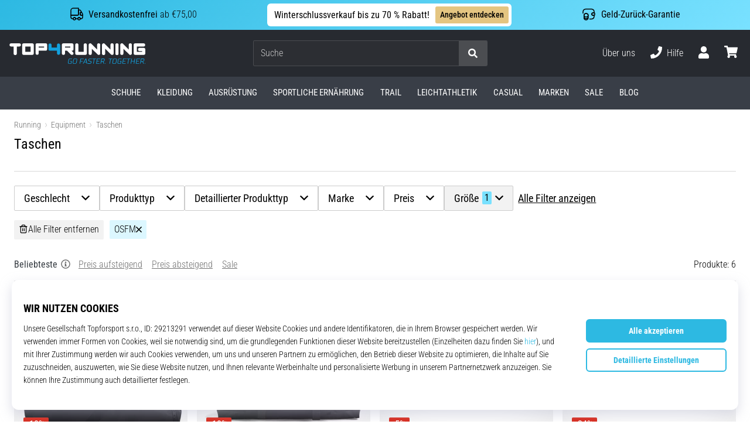

--- FILE ---
content_type: application/javascript; charset=utf-8
request_url: https://cdn.luigisbox.tech/luma/luma-chunks/store-bb521108.js
body_size: 4611
content:
var k=Object.defineProperty,H=Object.defineProperties;var N=Object.getOwnPropertyDescriptors;var b=Object.getOwnPropertySymbols;var x=Object.prototype.hasOwnProperty,P=Object.prototype.propertyIsEnumerable;var w=(e,t,s)=>t in e?k(e,t,{enumerable:!0,configurable:!0,writable:!0,value:s}):e[t]=s,d=(e,t)=>{for(var s in t||(t={}))x.call(t,s)&&w(e,s,t[s]);if(b)for(var s of b(t))P.call(t,s)&&w(e,s,t[s]);return e},D=(e,t)=>H(e,N(t));var o=(e,t,s)=>new Promise((a,i)=>{var l=n=>{try{r(s.next(n))}catch(u){i(u)}},p=n=>{try{r(s.throw(n))}catch(u){i(u)}},r=n=>n.done?a(n.value):Promise.resolve(n.value).then(l,p);r((s=s.apply(e,t)).next())});import{_ as m,D as U,l as f,a as S,f as A,Q as g,c as T,T as F,U as c,P as v,J as $,C as B}from"./console-32bd6609.js";import{_ as q}from"./dynamic-import-helper-35007094.js";import{g as V}from"./uuid-bf6e8103.js";import{d as W}from"./_plugin-vue_export-helper-de215208.js";import"./vue.esm-bundler-381f8a2a.js";import{j as _,n as y,m as L,e as R,p as K}from"./loaders-179fedcb.js";import{g as M}from"./base64-ae67ffac.js";import{g as j,b as C,r as G}from"./generate-shared-components-789ba6a4.js";import{E,n as Q}from"./runtime-core.esm-bundler-4740d8d4.js";import{d as J,p as I}from"./results-d7e871e9.js";import{a as z}from"./api-052e8ad1.js";import{g as Y}from"./assistant-043f9d29.js";import X from"./listeners-35ae1e91.js";const Z=e=>o(void 0,null,function*(){const t=e.app;yield j(e).register(),t.component("assistant-box",E(()=>m(()=>import("./assistant-box-c16ff4bb.js"),[],import.meta.url))),t.component("assistant-question",E(()=>m(()=>import("./assistant-question-d49d1b55.js"),[],import.meta.url))),t.component("assistant-option",E(()=>m(()=>import("./assistant-option-dda543fc.js"),[],import.meta.url))),t.component("assistant-results",E(()=>m(()=>import("./assistant-results-166ee429.js"),[],import.meta.url))),t.component("assistant-result",E(()=>m(()=>import("./assistant-result-77258442.js"),[],import.meta.url))),t.component("assistant-pick",E(()=>m(()=>import("./assistant-pick-5d404445.js"),[],import.meta.url)))}),ct=W("assistant",{state:()=>({isOpen:!1,name:"",currentHandle:"",customComponents:{},assistants:{},selectedOptions:[],extraData:{},extraDataDefault:{},mountSelector:"body",config:null,currentBreakpoint:"",defaultComputedAttributes:J,customComputedAttributes:{},prefersDarkMode:!1,app:null,appId:null,trackerId:"",appElement:void 0,destroyers:[],errorData:null,locale:"en",fallbackLocale:"en",gaCode:void 0,variant:void 0,isLoading:!1,responseTimestamp:0,hitFields:[],removeFields:[],boxMounted:!1,placementMap:[],theme:U,themeConfig:{cssVariables:{}},themeExports:{},response:null,lastRequest:null,resultsToMount:null,mountedResults:null,customRendererHTML:null,requestModifier:t=>o(void 0,null,function*(){return t}),responseModifier:t=>o(void 0,null,function*(){return t}),onBeforeOpen:()=>o(void 0,null,function*(){return!0}),onBeforeRender:t=>o(void 0,null,function*(){return t.results}),onAfterRender:()=>{},listenerHelper:X(),isMounted:!1,hooks:[],customState:{},addToBasket:(t,s=1,a)=>{a==null||a.preventDefault(),f("addToBasket",{result:t,quantity:s});const i=new CustomEvent(B.ADD_TO_BASKET,{detail:{result:t,quantity:s,originalEvent:a}});document.dispatchEvent(i)},priceFormat:C({})}),getters:{assistant:e=>e.assistants[e.currentHandle],question:e=>{var s,a;const t=(s=e.assistants[e.currentHandle])==null?void 0:s.step;return t?(a=e.assistants[e.currentHandle])==null?void 0:a.questions[t]:null},isMultiChoice(e){var s,a,i;const t=(s=e.assistants[e.currentHandle])==null?void 0:s.step;return t?((i=(a=e.assistants[e.currentHandle])==null?void 0:a.questions[t])==null?void 0:i.type)==="multi_choice":!1},isDarkMode:e=>{var s;const t=((s=e.config)==null?void 0:s.darkMode)||0;return t===1?!!e.prefersDarkMode:t===2},appElementSelector(e){return e.appId?`[data-luma*="assistant-app:${e.appId};"]`:""},tt(){return K(this)},results(e){const t=e.assistants[e.currentHandle]||null;return[...(t==null?void 0:t.results)||[]].map((s,a)=>{const i={};return I({to:i,from:this.defaultComputedAttributes,result:s,store:this,type:"assistant-results"}),I({to:i,from:this.customComputedAttributes,result:s,store:this,type:"assistant-results"}),D(d({},s),{computed:i,__key:`${s.url}-${a}`})})},resultsMounted(e){return e.customRendererHTML?e.boxMounted:e.resultsToMount!==null&&e.resultsToMount===e.mountedResults}},actions:{GAR(e){this.gaCode&&f("🎯 TODO GAR 🎯",{payload:e,variant:this.variant})},GET_APP(){const e=_(),t=e.$apps.assistant.findIndex(a=>this.appId&&a.$id===this.appId);return e.$apps.assistant[t]},INIT(e,t){return o(this,null,function*(){var l,p;this.app=e;const s=V();e.$id=s,this.appId=s,this.config=t,this.trackerId=t.trackerId||"",this.name=t.assistantHandle,this.customComponents=t.customComponents||{};const a=_();t.fallbackLocale&&typeof t.fallbackLocale=="string"&&t.fallbackLocale!==t.locale&&(this.fallbackLocale=t.fallbackLocale),this.fallbackLocale&&(yield y(this.fallbackLocale,t.translations)),t.locale&&typeof t.locale=="string"&&(this.locale=t.locale),this.locale&&(yield y(this.locale,t.translations)),t.translations&&typeof t.translations=="object"&&(a.$translations=L(a.$translations,t.translations||{}));try{const r=L({},a.$translations[this.fallbackLocale||this.locale]._priceFormat,a.$translations[this.locale]._priceFormat);this.priceFormat=C(r)}catch(r){S("Assistant: Error creating priceFormat function",r)}t.theme!==void 0&&(this.theme=t.theme);let i={};if(this.theme)try{i=(yield q(Object.assign({"../themes/assistant/basic/scripts/default-theme-config.ts":()=>m(()=>import("./default-theme-config-b621fcc3.js"),[],import.meta.url),"../themes/assistant/muziker/scripts/default-theme-config.ts":()=>m(()=>import("./default-theme-config-f1975169.js"),[],import.meta.url)}),`../themes/assistant/${this.theme}/scripts/default-theme-config.ts`)).default}catch(r){A("Error loading default theme config",r)}if(this.themeConfig=L({},{cssVariables:g},this.themeConfig,i,t.themeConfig||{}),t.customState&&typeof t.customState=="object"&&(this.customState=d(d({},this.customState),t.customState)),t.computedAttributes&&(this.customComputedAttributes=t.computedAttributes),t.hooks&&(this.hooks=t.hooks),t.gaCode&&typeof t.gaCode=="string"&&(this.gaCode=t.gaCode),t.variant&&typeof t.variant=="string"&&(this.variant=t.variant),typeof t.onBeforeOpen=="function"&&(this.onBeforeOpen=t.onBeforeOpen),typeof t.onBeforeRender=="function"&&(this.onBeforeRender=t.onBeforeRender),typeof t.onAfterRender=="function"&&(this.onAfterRender=t.onAfterRender),t.hitFields&&(this.hitFields=t.hitFields),t.removeFields&&(this.removeFields=t.removeFields),t.extraDataDefault&&(this.extraDataDefault=t.extraDataDefault),t.extraData&&(this.extraData=t.extraData),this.themeConfig.numberOfResults&&(this.extraData.size=this.themeConfig.numberOfResults),(p=(l=a.$integration)==null?void 0:l.completeConfig)!=null&&p.isPreview){const r=new URL(window.location.href),[n="",u=""]=(r.searchParams.get("_lbxtm_sa_preview")||sessionStorage.getItem("_lbxtm_sa_preview")||"||").split("||");sessionStorage.setItem("_lbxtm_sa_preview",`${n}||${u}`),u&&n===this.name?this.extraData.assistant_version=parseInt(u):this.extraData.assistant_version=-1;const[h]=(r.searchParams.get("_lbxtm_sa_preview")||"").split("||");if(h===this.name){const O=Y({assistants:{[n]:t},handle:n});if(O){window.location.href=O;return}}}t.version&&(this.extraData.assistant_version=t.version),t.priceField&&(this.extraData.price_field=t.priceField),t.placementMap&&(this.placementMap=t.placementMap),t.mountSelector&&(this.mountSelector=t.mountSelector),t.requestModifier&&(this.requestModifier=t.requestModifier),t.responseModifier&&(this.responseModifier=t.responseModifier),yield this.MOUNT(),a.$apps.assistant.push(e)})},DESTROY(){return o(this,null,function*(){const e=_(),t=this.GET_APP(),s=e.$apps.assistant.findIndex(a=>this.appId&&a.$id===this.appId);if(!t){A("assistant failed to unmount, app not found",this.appId);return}this.hooks.filter(a=>a.component==="assistant-app"&&a.type==="beforeUnmount").forEach(a=>{R({store:this,callback:a.cb,showWarning:!0})}),this.destroyers.forEach(a=>a()),document.documentElement.removeAttribute("data-luma-assistant-active"),this.listenerHelper.removeAll(),t.unmount(),e.$apps.assistant.splice(s,1),this.isMounted=!1,this.appElement&&this.appElement.remove(),[...document.querySelectorAll("[data-luma-assistant-placement]")||[]].forEach(a=>{a.remove()}),[...document.querySelectorAll("[data-luma-assistant-placed]")||[]].forEach(a=>{a.removeAttribute("data-luma-assistant-placed")}),this.$reset(),f("assistant destroyed",t)})},UNMOUNT(){return o(this,null,function*(){if(!this.isMounted)return;f("Assistant UNMOUNT");const e=T(this.config);this.DESTROY(),_().startAssistant(e)})},SHOW_ERROR(e,t=""){let s=d({},this.$state);delete s.app,delete s.appElement,s=T(s);const a=G(e,s,t,{store:"assistant"});this.errorData=a},CLEAR_ERROR(){this.errorData=null},MOUNT(){return o(this,null,function*(){if(this.isMounted)return!1;f("Assistant MOUNT"),yield Z(this),this.isMounted=!0;const e=document.createElement("DIV");e.id=F,e.setAttribute("data-luma",`assistant-app:${this.appId};}`),(document.querySelector(this.mountSelector)||document.body).append(e),this.appElement=e,this.app.mount(e)})},RESET(){return o(this,arguments,function*(e={}){const{handle:t=this.currentHandle}=e;this.selectedOptions=this.selectedOptions.filter(s=>s.assistant_handle!==t),delete this.assistants[t],yield this.SET_STEP({handle:t,step:1,path:[]})})},OPEN(){return o(this,arguments,function*(e={}){var p,r;yield this.MOUNT();const{handle:t,step:s,path:a}=T(e);if(t?this.currentHandle=t:this.currentHandle=this.name,!this.currentHandle){A("Missing assistant handle");return}const i=((p=this.assistants[this.currentHandle])==null?void 0:p.step)>s,l={handle:this.currentHandle,step:s||((r=this.assistants[this.currentHandle])==null?void 0:r.step)||1,path:a,goToPreviousQuestion:i};!this.isOpen&&(yield R({store:this,data:l,callback:this.onBeforeOpen}))===!1||(this.isOpen=!0,yield this.SET_STEP(l))})},CLOSE(){return o(this,null,function*(){this.isOpen=!1,yield this.RESET(),this.CLEAR_URL_STATE()})},SET_STEP(e){return o(this,null,function*(){var a,i;this.isLoading=!0;const t=T(e),s=_();try{const{handle:l,step:p}=t;if(!p)throw new Error("SET_STEP - no step");let{path:r}=t;if(r=r||((a=this.assistants[l])==null?void 0:a.path)||[],r=r.slice(0,p-1),p>r.length+1)throw console.error({step:p,path:r}),new Error("SET_STEP - bad step");const n={handle:l,step:p,path:r,avatar:"",intro_html:"",questions:{},results:[],important_attributes:[]};let u={params:{tracker_id:this.trackerId,assistant_handle:l,user_id:s.cookie.get("_lb")||s.cookie.get("persooVid")},data:D(d(d({},this.extraDataDefault||{}),this.extraData||{}),{steps:r.length?r:void 0,next_question_handle:(i=[...r].pop())==null?void 0:i.next_question_handle})};this.requestModifier&&(u=yield this.requestModifier(u,"assistant-getData")),this.lastRequest=u;let{data:h}=yield z.getData(u);this.responseModifier&&(h=yield this.responseModifier(h,"assistant-getData")),n.questions[p]=h.question,n.results=h.hits,n.avatar=h.avatar_image_link||"",n.intro_html=h.intro_html||"",n.important_attributes=h.important_attributes||[],n.path=r,n.step=p,this.assistants[l]=n,this.SET_URL_STATE()}catch(l){this.SHOW_ERROR(l,"Assistant SET_STEP"),console.error(l)}this.isLoading=!1})},GET_URL_STATE(){const e=window.location.hash;if(e.startsWith(`#${c.ASSISTANT_HASH}`))try{const t=JSON.parse(M.decode(e.replace(`#${c.ASSISTANT_HASH}`,"")));this.name===t.handle&&this.OPEN({handle:t.handle,step:t.path.length+1,path:t.path})}catch(t){A("Bad assistant hash data")}else this.isOpen&&this.CLOSE()},SET_URL_STATE(){var i;const e=_(),t={handle:this.assistant.handle,path:this.assistant.path},s=window.location.href.replace(/#.*/,"")+`#${c.ASSISTANT_HASH}${M.encode(JSON.stringify(t))}`,a=new URL(s);a.searchParams.set(c.ASSISTANT_HANDLE,this.currentHandle||""),a.searchParams.set(c.ASSISTANT_QUESTION_HANDLE,((i=this.question)==null?void 0:i.question_handle)||""),window.location.href!==a.toString()&&e.changeUrl(a.toString())},CLEAR_URL_STATE(){const e=_(),t=window.location.href.replace(new RegExp("#.*"),"")+"",s=new URL(t);s.searchParams.delete(c.ASSISTANT_HANDLE),s.searchParams.delete(c.ASSISTANT_QUESTION_HANDLE),window.location.href!==s.toString()&&e.changeUrl(s.toString())},SET_CUSTOM_STATE(e,t=!1){this.customState=d(d({},t?{}:this.customState),e)},PRICE_FORMAT(e,t){return this.priceFormat(e,t)},ADD_TO_BASKET(e,t,s){let a=t;t===void 0&&(a=1),e!=null&&e.target&&S('Assistant ADD_TO_BASKET called, but {result} variable seems to be event. Try calling with parameters: @click="addToBasket("id", 1)"',e),(!a||typeof a!="number")&&S('Assistant ADD_TO_BASKET called, but {quantity} variable seems to be wrong. Try calling with parameters: @click="addToBasket("id", 1, $event)"',a),v("Assistant: ADD_TO_BASKET",{result:e,q:a}),this.addToBasket(e,a,s)},COLLECT_RESULTS(){return o(this,null,function*(){v("Assistant - collect results")})},ON_BEFORE_RENDER(e){return o(this,null,function*(){return(yield R({callback:this.onBeforeRender,store:this,data:{}}))||e})},ON_AFTER_RENDER(){this.THEME_AFTER_RENDER(),$("assistant ON_AFTER_RENDER",T(this.results)),setTimeout(()=>o(this,null,function*(){yield Q(),yield R({callback:this.onAfterRender,store:this,data:{}}),this.COLLECT_RESULTS()}),1)},THEME_AFTER_RENDER(){var e;try{this.theme&&((e=this.themeExports)!=null&&e.THEME_AFTER_RENDER)&&this.themeExports.THEME_AFTER_RENDER()}catch(t){S("assistant THEME_AFTER_RENDER",t)}},COLLECT_CLICK(e,t){const s=t==="click"?"lbx_select_item":"lbx_add_to_cart";window.dataLayer=window.dataLayer||[],window.dataLayer.push({event:s,ecommerce:{items:[{item_id:e}]}})}}});export{ct as u};


--- FILE ---
content_type: application/javascript; charset=utf-8
request_url: https://cdn.luigisbox.tech/luma/luma-chunks/directives-2698005e.js
body_size: 316
content:
const f=u=>{u.directive("luma-cc",{mounted(r,a){var o,c,l;const m=((o=a.instance)==null?void 0:o.kebabCaseName)||((c=a.instance)==null?void 0:c.$options.kebabCaseName)||((l=a.instance)==null?void 0:l.componentName.value)||"unknown";let s="unknown";a.arg&&(s=a.arg);const t=[];a.value?Array.isArray(a.value)?t.push(...a.value.map(e=>`${s}${e}`)):typeof a=="object"&&Object.keys(a.value).forEach(e=>{a.value[e]&&t.push(`${s}${e}`)}):t.push(s),t.forEach(e=>{const p=`luma-${m}__${e}`;r.classList.add(p)})}})};export{f as r};


--- FILE ---
content_type: application/javascript; charset=utf-8
request_url: https://cdn.luigisbox.tech/luma/luma-chunks/setup-df46f222.js
body_size: 332
content:
import{u as p}from"./store-b07e9520.js";import{P as t}from"./console-32bd6609.js";import"./dynamic-import-helper-35007094.js";import"./uuid-bf6e8103.js";import"./_plugin-vue_export-helper-de215208.js";import"./vue.esm-bundler-381f8a2a.js";import"./runtime-core.esm-bundler-4740d8d4.js";import"./loaders-179fedcb.js";import"./_commonjsHelpers-3184e0f1.js";import"./generate-shared-components-789ba6a4.js";import"./components-b65550b2.js";import"./storage-518f1474.js";import"./directives-2698005e.js";import"./listeners-35ae1e91.js";import"./api-052e8ad1.js";import"./_commonjs-dynamic-modules-302442b1.js";import"./___vite-browser-external_commonjs-proxy-789bfb8c.js";import"./results-d7e871e9.js";import"./index-b73ccddd.js";import"./throttle-64a620ee.js";import"./debounce-20db16b4.js";const D=()=>{const o=p(),m=()=>{t(`recommender ${o.theme} - THEME_AFTER_RENDER`)},r=()=>{t(`recommender ${o.theme} - THEME_AFTER_REPOSITION`)};o.$patch({themeExports:{THEME_AFTER_RENDER:m,THEME_AFTER_REPOSITION:r}})};export{D as default};


--- FILE ---
content_type: application/javascript; charset=utf-8
request_url: https://cdn.luigisbox.tech/luma/luma-chunks/assistant-results-default-d9a45c2e.js
body_size: 519
content:
const t=`<div ref="el" v-luma-cc:root v-if="!isLoading">

    <template v-if="!results.length">
        <div class="ltw-text-center ltw-p-8">
            <t-t>assistant.noResults</t-t>
        </div>
        <div class="ltw-flex ltw-justify-center">
            <div role="button" @click="goToPrevQuestion()" :class="{'ltw-rounded-full': themeConfig.borderRadius}"
                class="ltw-flex ltw-items-center ltw-justify-center ltw-c-clickable ltw-border ltw-border-luma-primary ltw-size-12 ltw-text-luma-primary  hover:ltw-bg-luma-primary hover:ltw-text-luma-primary-contrast"
                :disabled="assistant.step === 1 || null" :title="tt('assistant.back')">
                <t-t invisible>assistant.back</t-t>
                <feather-icon type="chevron-left" size="20" />
            </div>
        </div>
    </template>
    <template v-if="question && results.length">
        <div class="ltw-mt-[48px] ltw-mb-[32px] ltw-font-bold">
            <span v-html="tt('assistant.resultsHeading_html', {placeholders: {count: results.length} })"></span>
            <t-t invisible>assistant.resultsHeading_html</t-t>
        </div>

        <div class="ltw-grid ltw-grid-cols-2 ltw-gap-3 lg:ltw-grid-cols-4 lg:ltw-gap-6">
            <assistant-result v-for="result in [...results].slice(0, themeConfig.numberOfResults)" :key="result.__key"
                :result="result" />
        </div>
    </template>
    <template v-else-if="!themeConfig.showTopPicks && results.length > 0">
        <div class="ltw-grid ltw-grid-cols-2 ltw-gap-6 lg:ltw-grid-cols-4 lg:ltw-gap-12 ltw-mt-[48px]">
            <assistant-result v-for="result in [...results].slice(0, themeConfig.numberOfResults)" :key="result.__key"
                :result="result" />
        </div>
    </template>
    <template v-else-if="themeConfig.showTopPicks && results.length - 3 > 0">
        <div class="ltw-mt-[48px] ltw-mb-[32px] ltw-font-bold">
            <t-t>assistant.additionalResultsHeading</t-t>
        </div>
        <div class="ltw-grid ltw-grid-cols-2 ltw-gap-6 lg:ltw-grid-cols-4 lg:ltw-gap-12">
            <assistant-result v-for="result in [...results].slice(3, themeConfig.numberOfResults + 3)"
                :key="result.__key" :result="result" />
        </div>
    </template>
</div>
`;export{t as default};
